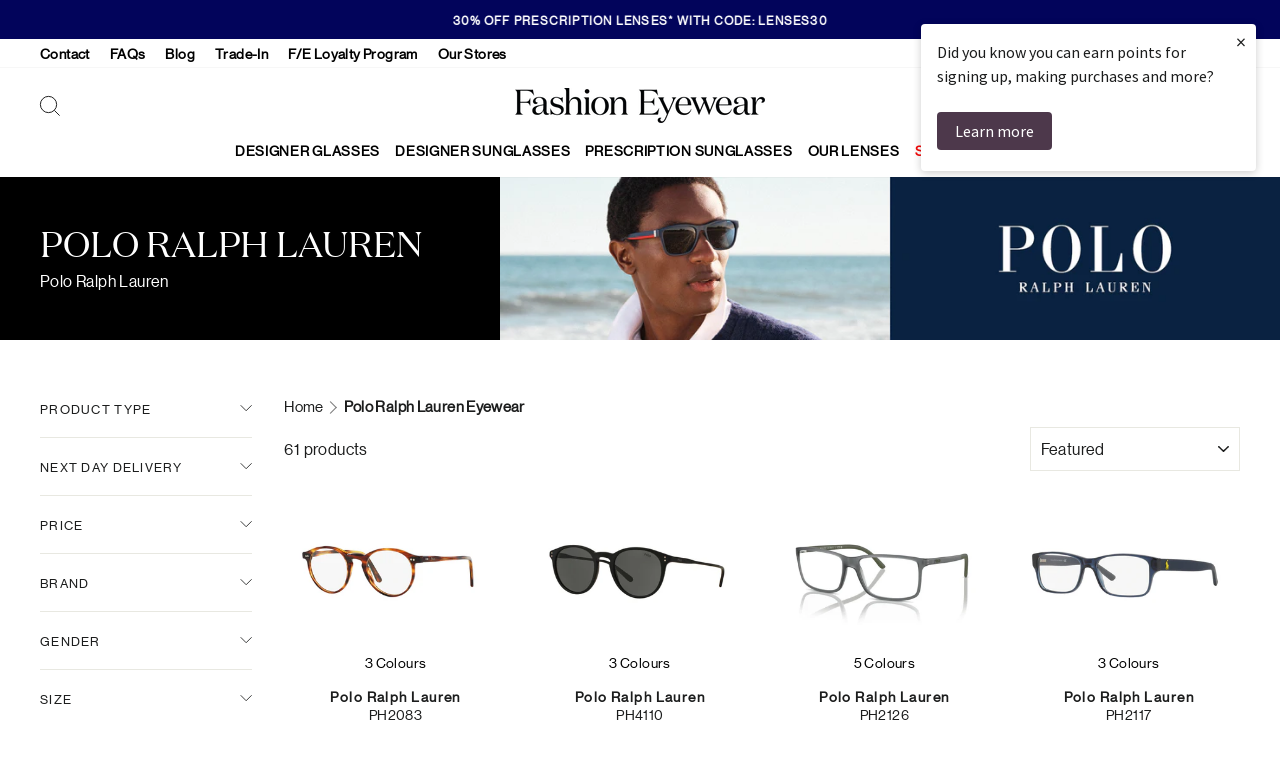

--- FILE ---
content_type: application/javascript
request_url: https://cdn.salesfire.co.uk/code/f8bb6c17-aabd-4c5f-8b04-57dd3e7350b4.js
body_size: 3681
content:
if(window.__sf){window.console&&console.log('Salesfire is already loaded!');}
window.__sf=window.__sf||(function(){var config={"debug":false,"site":{"uuid":"f8bb6c17-aabd-4c5f-8b04-57dd3e7350b4","domain":"www.fashioneyewear.com","version":null},"tracking":{"type":"snowplow","collector":"thrift","namespace":"sfanalytics","endpoint":"live.smartmetrics.co.uk","tracking_id":"f8bb6c17-aabd-4c5f-8b04-57dd3e7350b4","industry":"1cadfa90-b79d-4ac7-ae94-208d0a5f58a4","listeners":[]},"emails":{"endpoint":"https:\/\/hit.salesfire.co.uk\/emails"},"splittests":{"endpoint":"https:\/\/hit.salesfire.co.uk\/tests"},"geo":{"endpoint":"https:\/\/hit.salesfire.co.uk\/geo"},"data":{"endpoint":"https:\/\/hit.salesfire.co.uk\/data"},"settings":{"display_in_iframes":false,"voucher_page":null},"basket":{"detectors":[{"type":"selector","pattern":"","decimal":".","selector":"#CartDrawerForm > div.drawer__inner > div.drawer__footer.appear-animation.appear-delay-4 > div.cart__item-sub.cart__item-row"}]},"chat":{"enabled":true},"digi":{"enabled":true},"campaigns":[{"uuid":"0b93ddf2-b3a1-4678-9f5e-9a7f3dec7517","show_after":false,"impression_tracking":null,"voucher_code":"","voucher_code_expires_days":2,"tracking_url":null,"tracking_pixel":null,"html":"<head><\/head><body><link rel=\"preload\" data-rel=\"stylesheet\" href=\"https:\/\/fonts.googleapis.com\/css?family=Playfair+Display:400|Roboto:400|Merriweather:300\"><style type=\"text\/css\">body{font-family:'Playfair Display', sans-serif;border:none;margin:0;padding:0}*{box-sizing:border-box}a,button{transition:filter .3s ease}a:hover,button:hover{filter:brightness(120%);cursor:pointer}<\/style><div style=\"background:rgba(0, 0, 0, .6);bottom:0;left:0;position:fixed;right:0;top:0\" data-trigger=\"dismiss.backdrops\"><\/div><div style=\"display:table;height:100%;position:relative;width:100%;vertical-align:middle\" data-trigger=\"dismiss.backdrops\"><div style=\"display:table-cell;vertical-align:middle\"><div style=\"background-color:rgb(129, 129, 129);box-shadow:rgba(0, 0, 0, 0.298) 0px 2px 6px;border-radius:6px;margin-left:auto;margin-right:auto;min-height:0px;min-width:0px;max-width:none;position:relative;height:450px;width:310px;max-height:none;background-image:url(&quot;https:\/\/cdn.salesfire.co.uk\/media\/52ddf5cf-e48f-42d5-9bb5-afb1f63caa3d.jpg&quot;);display:block;background-size:cover;background-position:50% 100%\" data-show=\"before\" data-trigger=\"nothing\"><a data-trigger=\"dismiss.close\" style=\"background:none rgb(0, 0, 0);border-radius:100%;box-shadow:rgba(0, 0, 0, 0.6) 0px 2px 6px;color:rgb(255, 255, 255);font-family:sans-serif;font-size:20px;font-weight:400;display:block;height:32px;line-height:32px;position:absolute;right:-15px;text-align:center;top:-15px;width:32px;cursor:pointer\">\u00d7<\/a><div style=\"background:#f3e7e8;border-radius:6px;font-family:'Playfair Display', serif\" data-sfgui-font-family=\"Playfair Display\"><div style=\"letter-spacing:-0.38em\"><\/div><\/div><div style=\"padding:10px 30px;background-color:rgba(255, 255, 255, 0);position:absolute;height:43px;width:281px;max-width:none;max-height:none;min-width:0px;bottom:auto;left:15px;right:auto;top:178px;margin:0px\" class=\"sfgui-can-have-children sfgui-editable \"><form data-trigger=\"action.step\" data-url=\"[CURRENT_URL]\" style=\"padding:20px 0\" class=\"sfgui-can-have-children sfgui-editable \" data-step=\"after\"><button data-trigger=\"form\" class=\" sfgui-editable \" style=\"height:45px;width:50px;min-width:0px;max-width:none;min-height:0px;max-height:none;position:absolute;top:104px;right:auto;bottom:auto;left:233px;z-index:auto;background-color:rgb(207, 25, 24);color:rgb(255, 255, 255);font-family:Roboto;font-weight:400;font-size:20px\" data-sfgui-font-family=\"Roboto\" __ob__=\"[object Object]\">&gt;<\/button><input style=\"border-radius:0px;font-size:14px;margin-bottom:15px;padding:10px;border:none;width:192px;height:42px;min-width:0px;max-width:none;max-height:none;position:absolute;top:107px;right:auto;bottom:auto;left:29px;font-family:Merriweather;min-height:0px;z-index:auto;font-weight:300\" name=\"email\" type=\"email\" class=\"sfgui-editable \" placeholder=\"Enter Email Address:\" data-sfgui-font-family=\"Merriweather\" data-type=\"email\" autocomplete=\"email\" __ob__=\"[object Object]\" required=\"true\" data-validation=\"email\"><\/form><\/div><\/div><div style=\"background-color:rgb(128, 128, 128);box-shadow:rgba(0, 0, 0, 0.298) 0px 2px 6px;border-radius:6px;margin-left:auto;margin-right:auto;min-height:0px;min-width:0px;max-width:none;position:relative;height:450px;width:310px;max-height:none;background-image:url(&quot;https:\/\/cdn.salesfire.co.uk\/media\/9f48cccf-e12d-4c7a-8301-8e1ff9acac5f.jpg&quot;);display:none\" data-show=\"after\" data-trigger=\"nothing\"><a data-trigger=\"dismiss.close\" style=\"background:rgb(0, 0, 0);border-radius:100%;box-shadow:rgba(0, 0, 0, 0.6) 0px 2px 6px;color:rgb(255, 255, 255);font-family:sans-serif;font-size:20px;font-weight:400;display:block;height:32px;line-height:32px;position:absolute;right:-15px;text-align:center;top:-15px;width:32px;cursor:pointer\">\u00d7<\/a><div style=\"background:#f3e7e8;border-radius:6px;font-family:'Playfair Display', serif\" data-sfgui-font-family=\"Playfair Display\"><\/div><img src=\"https:\/\/cdn.salesfire.co.uk\/media\/9f48cccf-e12d-4c7a-8301-8e1ff9acac5f.jpg\" style=\"display:block;margin:0px auto;width:100%;height:auto;min-width:0px;max-width:none;min-height:0px;max-height:none\" class=\" sfgui-editable \" __ob__=\"[object Object]\"><\/div><\/div><\/div><\/body>","test":null,"rules":[{"type":"urls","properties":{"groups":[[{"type":"include.contains","pattern":"mykita"}],[{"type":"include.contains","pattern":"linda-farrow"}],[{"type":"include.contains","pattern":"gotti"}],[{"type":"include.contains","pattern":"dita"}],[{"type":"include.contains","pattern":"lfl1157"}],[{"type":"include.contains","pattern":"lfl1381"}],[{"type":"include.contains","pattern":"lfl1357"}],[{"type":"include.contains","pattern":"lfl1297"}],[{"type":"include.contains","pattern":"lfl1148"}],[{"type":"include.contains","pattern":"lfl1208"}],[{"type":"include.contains","pattern":"lfl1366"}],[{"type":"include.contains","pattern":"lfl1354"}],[{"type":"include.contains","pattern":"lfl1322"}],[{"type":"include.contains","pattern":"lfl1113"}],[{"type":"include.contains","pattern":"lfl1350"}],[{"type":"include.contains","pattern":"cl4019"}],[{"type":"include.contains","pattern":"42724473766117"}],[{"type":"include.contains","pattern":"loewe"}],[{"type":"include.contains","pattern":"yohji"}],[{"type":"include.contains","pattern":"mclaren"}],[{"type":"include.contains","pattern":"cl40194u"}],[{"type":"include.contains","pattern":"balmain"}],[{"type":"include.contains","pattern":"celine"}]],"type":"whitelist"}},{"type":"frequency","properties":{"reset":5,"per_user":10,"per_session":2,"group":"individual","reset_unit":"days"}},{"type":"behaviour","properties":{"context":"page","min_seconds":4,"min_pages":1}},{"type":"trigger_immediate","properties":{"enabled":1}}]}],"recommendations":{"units":[{"uuid":"86c35b3a-6f77-49db-8a52-03882bb00770","campaign_uuid":"650adf16-3be5-4381-9b15-99500162a8db","type":"onsite","selector":".shopify-section.index-section .page-width.page-width--flush-small .grid-overflow-wrapper .grid.grid--uniform.aos-init.aos-animate","selector_action":"replace","rules":[{"type":"filter_out_of_stock","properties":{"enabled":1}},{"type":"urls","properties":{"groups":[[{"type":"include.product","pattern":""}]],"type":"whitelist"}}]},{"uuid":"f0ad4f53-67b1-45b5-aaab-ae13780b8dd6","campaign_uuid":"ddc83e15-f040-4df7-8aef-12a7b7067dd3","type":"digi","selector_action":"replace","rules":[{"type":"filter_out_of_stock","properties":{"enabled":1}}]},{"uuid":"b90f7d9c-d11f-4c66-b63e-4c73a9c05c22","campaign_uuid":"5a1704cc-4a75-419a-b765-f2fd82675902","type":"onsite","selector":".collection-grid__wrapper","selector_action":"after","rules":[{"type":"filter_out_of_stock","properties":{"enabled":1}},{"type":"urls","properties":{"groups":[[{"type":"exclude.exact","pattern":"\/collections\/smart-glasses"},{"type":"exclude.exact","pattern":"\/collections\/oakley-meta-sunglasses"},{"type":"exclude.exact","pattern":"\/collections\/ray-ban-meta-sunglasses-lensadvisor"},{"type":"exclude.exact","pattern":"\/en-uk\/collections\/oakley-meta-glasses"}]],"type":"blacklist"}}]},{"uuid":"b0650785-492d-4526-b3d1-fbfc970af424","campaign_uuid":"f1538f1b-e075-429c-ae8b-85137a505ed6","type":"email","selector_action":"replace","rules":[{"type":"filter_out_of_stock","properties":{"enabled":1}}]},{"uuid":"620bec60-265b-4ca9-99af-295d4d45839a","campaign_uuid":"9648389e-683d-475a-aea1-e17c26a3972a","type":"email","selector_action":"replace","rules":[{"type":"filter_out_of_stock","properties":{"enabled":1}}]},{"uuid":"6293ffa1-551e-4599-95d2-c107d93047f5","campaign_uuid":"4f15efc8-4a84-4c0a-8328-2ab6b2442ac3","type":"email","selector_action":"replace","rules":[{"type":"filter_out_of_stock","properties":{"enabled":1}}]},{"uuid":"7f7cb73d-d461-4e4a-8f3f-7d7ec7daac74","campaign_uuid":"b4ef898d-9b19-43ce-b321-29d17cac3184","type":"email","selector_action":"replace","rules":[{"type":"filter_out_of_stock","properties":{"enabled":1}}]}]},"search":{"enabled":true,"currency":"GBP","inputs":[{"selector":"#HeaderSearchForm > input.site-header__search-input","container_selector":null},{"selector":"input[name=\"q\"]","container_selector":""}],"input_selector":"input[type=\"search\"]","container_selector":null,"config":{"version":"fullscreen","placeholderType":"ticker","placeholderText":["What are you looking for?","Search here...","Click on the mic to voice search..."],"font":{"family":"Lato","cssName":"Lato","type":"google","stylesheet":null},"highlightColor":"rgba(2,4,91,1)","saleColour":"#888888","priceColor":null,"suggestionsShadow":false,"productColumns":2,"imageSearchEnabled":false,"showQuerySuggestions":true,"allowDarkMode":false,"headerSelector":"#SiteHeader","maxWidth":null,"hideBrands":false,"showCategoryFilter":true,"showBrandFilter":true,"showColourFilter":true,"showSizeFilter":true,"showSortFilter":true,"showGenderFilter":true,"showPrice":true,"showPriceSavings":true,"showPriceRRP":false,"showPriceDiscount":false,"showVoiceSearch":true,"showOutOfStockIndicator":false,"customFilters":[],"defaultFormSubmission":false,"navigationDetection":false,"querySpellchecker":true,"queryVersion":"2021-05","saveSearchQuery":false,"offsetThresholdValue":"50","offsetThresholdType":"%","minQueryLength":0,"splitExactResults":false,"imageSearchSortOrder":"visually_similar","currency":"GBP","weightings":{"title":0.8271428571428571,"brand":0.3357142857142857,"category":0.8314285714285715,"description":0.08142857142857143,"synonyms":0,"colour":0,"size":0,"gender":0,"age_group":0,"stock_availability":0,"image_tag":0,"product_id":0,"price":0,"keywords":0,"purchases":0.7757142857142857,"recently_added":0.1842857142857143,"full_priced":0,"discounted":0},"filters":{"show_out_of_stock":false}},"weightings":{"title":1.778279410038923,"brand":0.3357142857142857,"category":0.9228571428571428,"description":0.6228571428571429,"synonyms":0,"colour":0,"size":0,"gender":0,"age_group":0,"stock_availability":0,"image_tag":0,"product_id":0,"price":0,"keywords":0,"purchases":0.5457142857142857,"recently_added":0.1842857142857143,"full_priced":0,"discounted":0},"filters":{"show_out_of_stock":false},"query_parser_exclusions":[],"filter_labels":{},"filter_sorts":{"colour":"count:desc","size":"numerical:asc"}}},d=document;function load(url){var s=d.createElement('script');s.async=true;s.src=url;d.head.appendChild(s);};load('https://cdn.salesfire.co.uk/js/app/main1.min.js');(function(p,l,o,w,i,n,g){if(!p[i]){p.GlobalSnowplowNamespace=p.GlobalSnowplowNamespace||[];p.GlobalSnowplowNamespace.push(i);p[i]=function(){(p[i].q=p[i].q||[]).push(arguments)};p[i].q=p[i].q||[];load(w)}}(window,d,"script","//cdn.salesfire.co.uk/sp/3.3.0.js",config.tracking.namespace));return{config:config};})();

--- FILE ---
content_type: text/json
request_url: https://conf.config-security.com/model
body_size: 81
content:
{"title":"recommendation AI model (keras)","structure":"release_id=0x52:32:21:42:6b:2f:44:6a:6c:4f:77:24:7c:54:78:64:4e:62:6a:79:77:7a:55:39:2d:57:7a:29:3b;keras;zewp2esrq8p8tlu0rxtk6l4l85fmf4yhw421tq56wvoj2fcmu7r7xqyrtm8dz5hlpfcze6gz","weights":"../weights/52322142.h5","biases":"../biases/52322142.h5"}